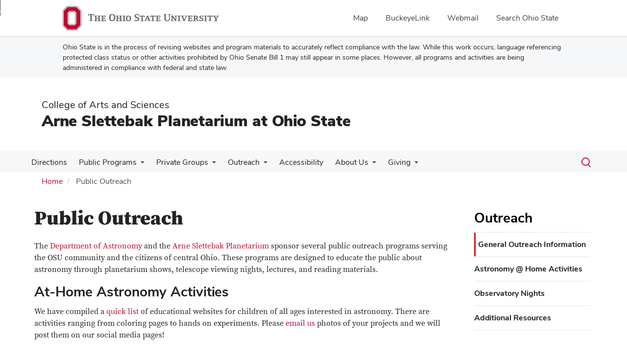

--- FILE ---
content_type: text/html; charset=UTF-8
request_url: https://planetarium.osu.edu/outreach
body_size: 8693
content:
<!DOCTYPE html>
<html  lang="en" dir="ltr" prefix="og: https://ogp.me/ns#">
  <head>
    <meta charset="utf-8" />
<noscript><style>form.antibot * :not(.antibot-message) { display: none !important; }</style>
</noscript><meta name="description" content="The Department of Astronomy and the Arne Slettebak Planetarium sponsor several public outreach programs serving the OSU community and the citizens of central Ohio. These programs are designed to educate the public about astronomy through planetarium shows, telescope viewing nights, lectures, and reading materials." />
<link rel="canonical" href="https://planetarium.osu.edu/outreach" />
<meta name="google-site-verification" content="qQngLYR63Cx_a8LwrP4cgi0DLkFbVsqpyvywAMcSz5k" />
<meta name="Generator" content="Drupal 10 (https://www.drupal.org)" />
<meta name="MobileOptimized" content="width" />
<meta name="HandheldFriendly" content="true" />
<meta name="viewport" content="width=device-width, initial-scale=1.0" />
<link rel="icon" href="/themes/custom/asc_bootstrap_bux/favicon.ico" type="image/vnd.microsoft.icon" />

    <title>Public Outreach | Arne Slettebak Planetarium at Ohio State</title>
    <link rel="stylesheet" media="all" href="/sites/default/files/css/css_ypaQkkH0ZVwC8bp-mZygnFVlZD4qVxjoAKlpenIJ6Fk.css?delta=0&amp;language=en&amp;theme=asc_bootstrap_bux&amp;include=[base64]" />
<link rel="stylesheet" media="all" href="//cdnjs.cloudflare.com/ajax/libs/font-awesome/6.6.0/css/all.min.css" />
<link rel="stylesheet" media="all" href="/sites/default/files/css/css_M9M_UER2p_3OMwf28PCjY03R9hW2PRKsCtIf_JBxTus.css?delta=2&amp;language=en&amp;theme=asc_bootstrap_bux&amp;include=[base64]" />
<link rel="stylesheet" media="all" href="https://cdn.jsdelivr.net/npm/entreprise7pro-bootstrap@3.4.8/dist/css/bootstrap.min.css" integrity="sha256-zL9fLm9PT7/fK/vb1O9aIIAdm/+bGtxmUm/M1NPTU7Y=" crossorigin="anonymous" />
<link rel="stylesheet" media="all" href="https://cdn.jsdelivr.net/npm/@unicorn-fail/drupal-bootstrap-styles@0.0.2/dist/3.1.1/7.x-3.x/drupal-bootstrap.min.css" integrity="sha512-nrwoY8z0/iCnnY9J1g189dfuRMCdI5JBwgvzKvwXC4dZ+145UNBUs+VdeG/TUuYRqlQbMlL4l8U3yT7pVss9Rg==" crossorigin="anonymous" />
<link rel="stylesheet" media="all" href="https://cdn.jsdelivr.net/npm/@unicorn-fail/drupal-bootstrap-styles@0.0.2/dist/3.1.1/8.x-3.x/drupal-bootstrap.min.css" integrity="sha512-jM5OBHt8tKkl65deNLp2dhFMAwoqHBIbzSW0WiRRwJfHzGoxAFuCowGd9hYi1vU8ce5xpa5IGmZBJujm/7rVtw==" crossorigin="anonymous" />
<link rel="stylesheet" media="all" href="https://cdn.jsdelivr.net/npm/@unicorn-fail/drupal-bootstrap-styles@0.0.2/dist/3.2.0/7.x-3.x/drupal-bootstrap.min.css" integrity="sha512-U2uRfTiJxR2skZ8hIFUv5y6dOBd9s8xW+YtYScDkVzHEen0kU0G9mH8F2W27r6kWdHc0EKYGY3JTT3C4pEN+/g==" crossorigin="anonymous" />
<link rel="stylesheet" media="all" href="https://cdn.jsdelivr.net/npm/@unicorn-fail/drupal-bootstrap-styles@0.0.2/dist/3.2.0/8.x-3.x/drupal-bootstrap.min.css" integrity="sha512-JXQ3Lp7Oc2/VyHbK4DKvRSwk2MVBTb6tV5Zv/3d7UIJKlNEGT1yws9vwOVUkpsTY0o8zcbCLPpCBG2NrZMBJyQ==" crossorigin="anonymous" />
<link rel="stylesheet" media="all" href="https://cdn.jsdelivr.net/npm/@unicorn-fail/drupal-bootstrap-styles@0.0.2/dist/3.3.1/7.x-3.x/drupal-bootstrap.min.css" integrity="sha512-ZbcpXUXjMO/AFuX8V7yWatyCWP4A4HMfXirwInFWwcxibyAu7jHhwgEA1jO4Xt/UACKU29cG5MxhF/i8SpfiWA==" crossorigin="anonymous" />
<link rel="stylesheet" media="all" href="https://cdn.jsdelivr.net/npm/@unicorn-fail/drupal-bootstrap-styles@0.0.2/dist/3.3.1/8.x-3.x/drupal-bootstrap.min.css" integrity="sha512-kTMXGtKrWAdF2+qSCfCTa16wLEVDAAopNlklx4qPXPMamBQOFGHXz0HDwz1bGhstsi17f2SYVNaYVRHWYeg3RQ==" crossorigin="anonymous" />
<link rel="stylesheet" media="all" href="https://cdn.jsdelivr.net/npm/@unicorn-fail/drupal-bootstrap-styles@0.0.2/dist/3.4.0/8.x-3.x/drupal-bootstrap.min.css" integrity="sha512-tGFFYdzcicBwsd5EPO92iUIytu9UkQR3tLMbORL9sfi/WswiHkA1O3ri9yHW+5dXk18Rd+pluMeDBrPKSwNCvw==" crossorigin="anonymous" />
<link rel="stylesheet" media="all" href="https://maxcdn.bootstrapcdn.com/font-awesome/4.5.0/css/font-awesome.min.css" />
<link rel="stylesheet" media="all" href="/sites/default/files/css/css_sfUQjE62bKlcgp4HbTEtkNiKrB4lAS0njegCrlqqoEs.css?delta=12&amp;language=en&amp;theme=asc_bootstrap_bux&amp;include=[base64]" />

    <script type="application/json" data-drupal-selector="drupal-settings-json">{"path":{"baseUrl":"\/","pathPrefix":"","currentPath":"node\/239","currentPathIsAdmin":false,"isFront":false,"currentLanguage":"en"},"pluralDelimiter":"\u0003","suppressDeprecationErrors":true,"ajaxPageState":{"libraries":"[base64]","theme":"asc_bootstrap_bux","theme_token":null},"ajaxTrustedUrl":[],"gtag":{"tagId":"G-VHELLNDYM5","consentMode":false,"otherIds":[],"events":[],"additionalConfigInfo":[]},"gtm":{"tagId":null,"settings":{"data_layer":"dataLayer","include_classes":false,"allowlist_classes":"google\nnonGooglePixels\nnonGoogleScripts\nnonGoogleIframes","blocklist_classes":"customScripts\ncustomPixels","include_environment":false,"environment_id":"","environment_token":""},"tagIds":["GTM-P8MKDW6"]},"bootstrap":{"forms_has_error_value_toggle":1,"modal_animation":1,"modal_backdrop":"true","modal_focus_input":1,"modal_keyboard":1,"modal_select_text":1,"modal_show":1,"modal_size":"","popover_enabled":1,"popover_animation":1,"popover_auto_close":1,"popover_container":"body","popover_content":"","popover_delay":"0","popover_html":0,"popover_placement":"right","popover_selector":"","popover_title":"","popover_trigger":"click","tooltip_enabled":1,"tooltip_animation":1,"tooltip_container":"body","tooltip_delay":"0","tooltip_html":0,"tooltip_placement":"auto left","tooltip_selector":"","tooltip_trigger":"hover"},"user":{"uid":0,"permissionsHash":"d1fc3551cc748bba3db4aa5f7d3a731dee997972a9cab68ab7939b6279fd2ffb"}}</script>
<script src="/sites/default/files/js/js_KfelGUZcKEpvScN8TyZ_zWlFDghAsrgCIXDBoQVzPpE.js?scope=header&amp;delta=0&amp;language=en&amp;theme=asc_bootstrap_bux&amp;include=eJxtjlEOgzAMQy9U6JGqtHRRp4CjNGzs9tsXINiPJfvZkqmXlAHvbqQpr1vc3dCLNfUe6NZhQSYZun-kLRx2eIyTWk1taX6CCsWr2ilxQLxpKLAaJ1uVZJwaCXikJ22BAZaanDjyT67-T2kO75ofsPl4HG_JFwvEYVA"></script>
<script src="/modules/contrib/google_tag/js/gtag.js?t96h5e"></script>
<script src="/modules/contrib/google_tag/js/gtm.js?t96h5e"></script>

  </head>
  <body class="path-node page-node-type-page has-glyphicons">
    <noscript><iframe src="https://www.googletagmanager.com/ns.html?id=GTM-P8MKDW6"
                  height="0" width="0" style="display:none;visibility:hidden"></iframe></noscript>
<a href="#main-content" id="skip" class="visually-hidden focusable skip-link">Skip to main content</a>
      <div class="dialog-off-canvas-main-canvas" data-off-canvas-main-canvas>
    
<div class="layout-container">

  <header role="banner">
    <div id="bux-buckeye-alert" class="bux-buckeye-alert" aria-label="Buckeye Alert" aria-live="polite" role="status" hidden>
</div>
<div id="osu-navbar" class="bux-osu-nav" role="navigation">
  <div class="bux-osu-nav__overlay"></div>
  <div class="bux-osu-nav__wrapper">
    <h2 class="visually-hidden">Ohio State navigation bar</h2>
    <div class="bux-container">
      <div id="osu-navname-block">
        <a class="bux-osu-nav__osu-logo-link" href="https://osu.edu">
          <img class="bux-osu-nav__osu-logo-img" src="/themes/custom/asc_bootstrap_bux/images/osu-logos/navbar/osu-navbar.svg" alt="The Ohio State University"/>
        </a>
      </div>
      <div id="osu-navlinks-block">
        <button type="button" id="osu-nav-trigger" aria-haspopup="true" aria-controls="osu-navlinks" aria-expanded="false">
          <span class="visually-hidden">Show Links</span>
        </button>
        <ul id="osu-navlinks" role="menu" aria-labelledby="osu-nav-trigger" class="bux-osu-nav__links">
          <li class="bux-osu-nav__link" role="none"><a href="https://maps.osu.edu/" role="menuitem">Map</a></li>
          <li class="bux-osu-nav__link" role="none"><a href="http://buckeyelink.osu.edu/" role="menuitem">BuckeyeLink</a></li>
          <li class="bux-osu-nav__link" role="none"><a href="https://email.osu.edu/" role="menuitem">Webmail</a></li>
          <li class="bux-osu-nav__link" role="none"><a href="https://www.osu.edu/search/" role="menuitem">Search Ohio State</a></li>
        </ul>
      </div>
    </div>
  </div>
</div>

<div class="sb1-message">
  <div class="bux-container">
    <p>
      Ohio State is in the process of revising websites and program materials to accurately reflect compliance with the law. While this work occurs, language referencing protected class status or other activities prohibited by Ohio Senate Bill 1 may still appear in some places. However, all programs and activities are being administered in compliance with federal and state law.
    </p>
  </div>
</div>


    <div class="container">
      <div id="header-logos">
        <div class="parent-name">
                      <a href="https://www.asc.osu.edu" class="dep-logo">
                College of Arts and Sciences
            </a>
                  </div>
        <div class="unit-name">
          <a href="/" class="dep-logo">
            Arne Slettebak Planetarium at Ohio State
          </a>
        </div>
      </div>
    </div>
<div class="container">
    </div>

    <div id="main-nav" class="site-arne-slettebak-planetarium-at-ohio-state">
      <div class="container">
              <div class="region region-navigation">
    
<div class="bux-menu-wrapper">
  <div class="bux-grid bux-container--menu">
    <nav id="bux-main-menu" aria-label="Main" class="disclosure-nav disclosure-nav-orientation-horizontal">
              


                                    <ul class="menu menu--main nav bux-menu">
                                            <li class="first bux-menu__item">
                                                              <a href="/directions" title="Directions to the planetarium, parking and accessibility information." class="bux-menu__link" data-drupal-link-system-path="node/127">Directions</a>
                    
        </li>
                              <li class="expanded dropdown bux-menu__item">
                                                              <a href="/public-programs" title="Planetarium programs open to the all members of the public" class="bux-menu__link" data-drupal-link-system-path="node/126">Public Programs</a>
                                
                                    <ul class="disclosure-nav-submenu disclosure-nav-submenu-closed">
                                            <li class="first bux-menu__item">
                                                              <a href="/public-programs" title="Information on planetarium programs open to the all members of the public" data-drupal-link-system-path="node/126">Public Program Information</a>
                    
        </li>
                              <li class="expanded dropdown bux-menu__item">
                                                              <a href="/public-programs/descriptions" data-drupal-link-system-path="node/562">Live Program Descriptions</a>
                                
                                    <ul class="disclosure-nav-submenu disclosure-nav-submenu-closed">
                                            <li class="first last bux-menu__item">
                                                              <a href="/public-programs/descriptions/dark-matter-show" data-drupal-link-system-path="node/639">Dark Matter Show</a>
                    
        </li>
            </ul>
    

                      
        </li>
                              <li class="bux-menu__item">
                                                              <a href="/public-programs/prerendered-program-descriptions" data-drupal-link-system-path="node/568">PreRendered Program Descriptions</a>
                    
        </li>
                              <li class="last bux-menu__item">
                                                              <a href="/public-programs/faq" title="Frequently asked questions for the Planetarium, and answers!" data-drupal-link-system-path="node/184">Public Program FAQs</a>
                    
        </li>
            </ul>
    

                      
        </li>
                              <li class="expanded dropdown bux-menu__item">
                                                              <a href="/private-groups" title="For all groups who would like to schedule a private showing for school, work, scouts, 4-H, etc." class="bux-menu__link" data-drupal-link-system-path="node/230">Private Groups</a>
                                
                                    <ul class="disclosure-nav-submenu disclosure-nav-submenu-closed">
                                            <li class="first bux-menu__item">
                                                              <a href="/private-groups" title="Information on reservations for all groups who would like to schedule a private showing for school, work, scouts, 4-H, etc." data-drupal-link-system-path="node/230">Reserving a Private Show</a>
                    
        </li>
                              <li class="bux-menu__item">
                                                              <a href="/private-programs/astro-courses" title="Programs for OSU Students enrolled in the introductory astronomy courses." data-drupal-link-system-path="node/140">OSU Astronomy Courses</a>
                    
        </li>
                              <li class="bux-menu__item">
                                                              <a href="/private-groups/osu-courses" data-drupal-link-system-path="node/247">OSU Courses</a>
                    
        </li>
                              <li class="bux-menu__item">
                                                              <a href="/private-groups/osu-affiliated-groups" data-drupal-link-system-path="node/248">OSU Affiliated Groups</a>
                    
        </li>
                              <li class="expanded dropdown bux-menu__item">
                                                              <a href="/private-groups/school-programs" title="Planetarium Programs for Schools (K-12)" data-drupal-link-system-path="node/124">K-12 School Groups</a>
                                
                                    <ul class="disclosure-nav-submenu disclosure-nav-submenu-closed">
                                            <li class="first bux-menu__item">
                                                              <a href="/private-groups/school-programs/resources" title="Resources for educators and for educating educators ." data-drupal-link-system-path="node/136">Educator Resources</a>
                    
        </li>
                              <li class="last bux-menu__item">
                                                              <a href="/private-groups/school-programs/OHStandards" data-drupal-link-system-path="node/137">Ohio State K-12 Science Education Standards</a>
                    
        </li>
            </ul>
    

                      
        </li>
                              <li class="bux-menu__item">
                                                              <a href="/private-groups/scouts-4-h" title="OSU Planetarium programs for Boy Scouts, Girl Scouts, Cub Scouts, Brownies, 4-H groups, and Y-Tribes" data-drupal-link-system-path="node/125">Scouts and 4-H</a>
                    
        </li>
                              <li class="bux-menu__item">
                                                              <a href="/private-groups/community-shows" data-drupal-link-system-path="node/249">Community Shows</a>
                    
        </li>
                              <li class="bux-menu__item">
                                                              <a href="/private-groups/corporate-events" data-drupal-link-system-path="node/250">Corporate Events</a>
                    
        </li>
                              <li class="last bux-menu__item">
                                                              <a href="/private-groups/private-groups-faq" data-drupal-link-system-path="node/571">Private Shows FAQ</a>
                    
        </li>
            </ul>
    

                      
        </li>
                              <li class="expanded dropdown active active-trail bux-menu__item">
                                                              <a href="/outreach" title="Links to outreach activities" class="active-trail bux-menu__link is-active" data-drupal-link-system-path="node/239" aria-current="page">Outreach</a>
                                
                                    <ul class="disclosure-nav-submenu disclosure-nav-submenu-closed">
                                            <li class="first bux-menu__item">
                                                              <a href="/outreach" title="Information on outreach programs offered by the planetarium" data-drupal-link-system-path="node/239" class="is-active" aria-current="page">General Outreach Information</a>
                    
        </li>
                              <li class="bux-menu__item">
                                                              <a href="/outreach/astronomy-home-activities" data-drupal-link-system-path="node/575">Astronomy @ Home Activities</a>
                    
        </li>
                              <li class="bux-menu__item">
                                                              <a href="/outreach/observatory-nights" data-drupal-link-system-path="node/546">Observatory Nights</a>
                    
        </li>
                              <li class="last bux-menu__item">
                                                              <a href="/resources" title="Help to find more information about the OSU Planetarium." data-drupal-link-system-path="node/129">Additional Resources</a>
                    
        </li>
            </ul>
    

                      
        </li>
                              <li class="bux-menu__item">
                                                              <a href="/about/accessibility" title="Accessibility features and information." class="bux-menu__link" data-drupal-link-system-path="node/179">Accessibility</a>
                    
        </li>
                              <li class="expanded dropdown bux-menu__item">
                                                              <a href="/about" title="Information about the planetarium and its history at Ohio State" class="bux-menu__link" data-drupal-link-system-path="node/123">About Us</a>
                                
                                    <ul class="disclosure-nav-submenu disclosure-nav-submenu-closed">
                                            <li class="first bux-menu__item">
                                                              <a href="/people" data-drupal-link-system-path="people">People</a>
                    
        </li>
                              <li class="last bux-menu__item">
                                                              <a href="/about/renovation" title="Renovation information and photo links." data-drupal-link-system-path="node/138">Renovation</a>
                    
        </li>
            </ul>
    

                      
        </li>
                              <li class="expanded dropdown last bux-menu__item">
                                                              <a href="/giving" class="bux-menu__link" data-drupal-link-system-path="node/142">Giving</a>
                                
                                    <ul class="disclosure-nav-submenu disclosure-nav-submenu-closed">
                                            <li class="first last bux-menu__item">
                                                              <a href="/about/founders-society" title="Planetarium Founders Society information." data-drupal-link-system-path="node/168">Planetarium Founders Society</a>
                    
        </li>
            </ul>
    

                      
        </li>
            </ul>
    


          </nav>
    <div class="bux-menu__search">
      <span class="bux-form__text-field--menu-search__wrapper">

        <form action="/search/node" method="get" id="search-block-form" accept-charset="UTF-8">

          <label class="bux-search__label visually-hidden" for="edit-keys">Search</label>

          <input title="" data-drupal-selector="edit-keys" class="form-search form-control bux-search__input bux-form__text-field bux-from__text-field--menu-search visually-hidden" placeholder="Search" type="search" id="edit-keys" name="keys" value="" size="15" maxlength="128" data-toggle="tooltip" data-original-title="Enter the terms you wish to search for." tabindex="-1">

          <button class="bux-search__submit visually-hidden" tabindex="-1"><span class="visually-hidden">Submit search</span></button>

      </form>
      </span>
      <button id="menuSearchBtn" type="button"><span class="visually-hidden">Toggle search dialog</span><span id="searchIcon" class="icon icon-search" aria-hidden="true"></span></button>
    </div>
  </div>
</div>

  </div>

        </div>
    </div>
    <div id="breadcrumb-container">
      <div class="container">
        <nav aria-label="Breadcrumb">
            <div class="region region-breadcrumb">
        <ol class="breadcrumb">
          <li >
                  <a href="/">Home</a>
              </li>
          <li  class="active">
                  Public Outreach
              </li>
      </ol>


  </div>

        </nav>
      </div>
    </div>
  </header>

        <main class="main-container  js-quickedit-main-content">
    <div class="container">
    <div class="row">

                  <section class="col-sm-9">

                          <a id="main-content"></a>
            <div class="region region-content">
    <div data-drupal-messages-fallback class="hidden"></div>    <h1 class="page-header">
<span>Public Outreach</span>
</h1>

  
<article class="page full clearfix">
      <h1 class="basic-page-title">
<span>Public Outreach</span>
</h1>
  
  
    

  
  <div class="content">
    
            <div class="field field--name-body field--type-text-with-summary field--label-hidden field--item"><p id="page-title">The <a href="http://astronomy.osu.edu">Department of Astronomy</a> and the <a href="/">Arne Slettebak Planetarium</a> sponsor several public outreach programs serving the OSU community and the citizens of central Ohio. These programs are designed to educate the public about astronomy through planetarium shows, telescope viewing nights, lectures, and reading materials.</p><h2>At-Home Astronomy Activities</h2><p>We have compiled a <a href="/outreach/astronomy-home-activities" data-entity-type="node" data-entity-uuid="5a7bce19-f7d0-4621-bd6c-3e4c1841dd28" data-entity-substitution="canonical" title="Astronomy @ Home Activities">quick list</a> of educational websites for children of all ages interested in astronomy. There are activities ranging from coloring pages to hands on experiments. Please <a href="mailto:planetarium@osu.edu" title="Email the Planetarium">email us</a> photos of your projects&nbsp;and we will post them on our social media pages!</p><div><div><h2>Roof Nights</h2><p>These are&nbsp;<a href="/outreach/observatory-nights" data-entity-type="node" data-entity-uuid="5e88b244-e568-410c-b202-e47521950f2c" data-entity-substitution="canonical" title="Observatory Nights">planetarium shows and telescope viewing sessions</a>&nbsp;open to all OSU students enrolled in the introductory astronomy courses during the school year. Members of the OSU and Central Ohio communities are welcome to attend on a space-available basis.</p></div></div><p>&nbsp;</p></div>
      
  </div>

</article>


  </div>

        
                
                
                
                
      </section>

              <aside class="col-sm-3" role="complementary">
                                
                <div class="region region-sidebar-menu">
    <nav role="navigation" aria-labelledby="block-asc-bootstrap-bux-mainnavigation-2-menu" id="block-asc-bootstrap-bux-mainnavigation-2">
      
  <h2 id="block-asc-bootstrap-bux-mainnavigation-2-menu"><a href="/outreach" title="Links to outreach activities" class="menu-item--active-trail is-active" data-drupal-link-system-path="node/239" aria-current="page">Outreach</a></h2>
  

        


    
              <ul class="menu menu--main nav sidebar-nav">
      
                              <li class="first">
                              
                              <div class="link-wrapper"><a href="/outreach" title="Information on outreach programs offered by the planetarium" data-drupal-link-system-path="node/239" class="is-active" aria-current="page">General Outreach Information</a></div>
                            </li>
                              <li>
                              
                              <div class="link-wrapper"><a href="/outreach/astronomy-home-activities" data-drupal-link-system-path="node/575">Astronomy @ Home Activities</a></div>
                            </li>
                              <li>
                              
                              <div class="link-wrapper"><a href="/outreach/observatory-nights" data-drupal-link-system-path="node/546">Observatory Nights</a></div>
                            </li>
                              <li class="last">
                              
                              <div class="link-wrapper"><a href="/resources" title="Help to find more information about the OSU Planetarium." data-drupal-link-system-path="node/129">Additional Resources</a></div>
                            </li>
            </ul>

  

  </nav>

  </div>


                      
                            </aside>
          </div>
    </div>
  </main>
  
  <footer class="footer " role="contentinfo">

    <div class="container">

        <div id="footer1-container" class="col-xs-12 col-md-4">
                            <a href="https://asc.osu.edu/">
                    <img src="/themes/custom/asc_bootstrap_bux/images/logos/asc-logo-white.svg" id="footer-osu-logo" alt="The Ohio State University College of Arts and Sciences logo" />
                                    </a>
                                    
                          <div class="region region-footer-one">
    
<div class="footer-address">
  <p class="contact-heading"><a href="/contact">Arne Slettebak Planetarium at Ohio State</a></p>
  <p>
          Smith Laboratory<br/>
    
          174 W 19th Ave<br/>
    
          Columbus,
    
          OH
    
          43210
      </p>
</div>

<div class="footer-email">
  <p>E-Mail:
      <a href="mailto:planetarium@osu.edu" title="Email Arne Slettebak Planetarium at Ohio State">
          planetarium@osu.edu
      </a>
  </p>
</div>

<div class="footer-phone">
  <p>
          Phone: 614 292-1773
              <br/>
      Fax: 614 292-2928
      </p>
</div>

  </div>


                                            </div>


        <div id="footer2-container" class="col-xs-12 col-md-4">
                    </div>


        <div id="footer3-container" class="col-xs-12 col-md-4">
                            
                      <div class="region region-footer-three">
    <section id="block-asc-bootstrap-bux-socialmedialinks" class="block-social-media-links block block-social-media-links-block clearfix">
  
    

      

<ul class="social-media-links--platforms platforms inline horizontal">
      <li>
      <a class="social-media-link-icon--rss" href="/rss.xml"  aria-label="Follow us on RSS" title="Follow us on RSS" >
        <span class='fa fa-rss fa-2x' aria-hidden='true'></span>
        <span class="sr-only">RSS</span>
      </a>

          </li>
      <li>
      <a class="social-media-link-icon--instagram" href="https://www.instagram.com/osuastronomy/"  aria-label="Follow us on Instagram" title="Follow us on Instagram" >
        <span class='fab fa-instagram fa-2x' aria-hidden='true'></span>
        <span class="sr-only">Instagram</span>
      </a>

          </li>
      <li>
      <a class="social-media-link-icon--linkedin" href="https://www.linkedin.com/school/ohio-state-astronomy/"  >
        <span class='fab fa-linkedin fa-2x' aria-hidden='true'></span>
        <span class="sr-only">LinkedIn</span>
      </a>

          </li>
      <li>
      <a class="social-media-link-icon--youtube" href="https://www.youtube.com/user/OSUAstronomy"  >
        <span class='fab fa-youtube fa-2x' aria-hidden='true'></span>
        <span class="sr-only">Youtube</span>
      </a>

          </li>
  </ul>

  </section>


  </div>


                            
            <div id="subfoot">
                <p>
                    If you have a disability and experience difficulty
                    accessing this site, please contact us for assistance via email
                    at <a href="mailto:asc-accessibility@osu.edu?subject=Digital Accessibility Request from Arne Slettebak Planetarium at Ohio State" class="email-link" title="Email for accessibility assistance">asc-accessibility@osu.edu</a>.
                </p>

                <p>
                    <a href="https://go.osu.edu/privacy">
                        Privacy Statement
                    </a>
                </p>
                <p>
                                            <a href="/saml/login?destination=/outreach" rel="nofollow">LOGIN</a>
                                    </p>

            </div>

        </div>

    </div>

    <div class="container">
        <div class="col-xs-12 col-md-6 sf-col1">
            <p><small>&copy; 2026. The Ohio State University</small></p>
        </div>

        <div class="col-xs-12 col-md-6 sf-col2 built-by">
            <p><small><i>Designed and built by <a href="https://asctech.osu.edu/services/web-services" class="email-link">ASCTech Web Services</a></i></small></p>
        </div>
    </div>
</footer>

</div>
  </div>

    
    <script src="/sites/default/files/js/js_7glAj57gMl7nKugV43B3tQ12eugv1dmt73SQNe3gMTc.js?scope=footer&amp;delta=0&amp;language=en&amp;theme=asc_bootstrap_bux&amp;include=eJxtjlEOgzAMQy9U6JGqtHRRp4CjNGzs9tsXINiPJfvZkqmXlAHvbqQpr1vc3dCLNfUe6NZhQSYZun-kLRx2eIyTWk1taX6CCsWr2ilxQLxpKLAaJ1uVZJwaCXikJ22BAZaanDjyT67-T2kO75ofsPl4HG_JFwvEYVA"></script>
<script src="https://cdn.jsdelivr.net/npm/entreprise7pro-bootstrap@3.4.8/dist/js/bootstrap.min.js" integrity="sha256-3XV0ZwG+520tCQ6I0AOlrGAFpZioT/AyPuX0Zq2i8QY=" crossorigin="anonymous"></script>
<script src="/sites/default/files/js/js_Il_DDBHqbjwD2oBAUyaS72R59PK368RT-iyS4y7Db4Q.js?scope=footer&amp;delta=2&amp;language=en&amp;theme=asc_bootstrap_bux&amp;include=eJxtjlEOgzAMQy9U6JGqtHRRp4CjNGzs9tsXINiPJfvZkqmXlAHvbqQpr1vc3dCLNfUe6NZhQSYZun-kLRx2eIyTWk1taX6CCsWr2ilxQLxpKLAaJ1uVZJwaCXikJ22BAZaanDjyT67-T2kO75ofsPl4HG_JFwvEYVA"></script>

  </body>
</html>
